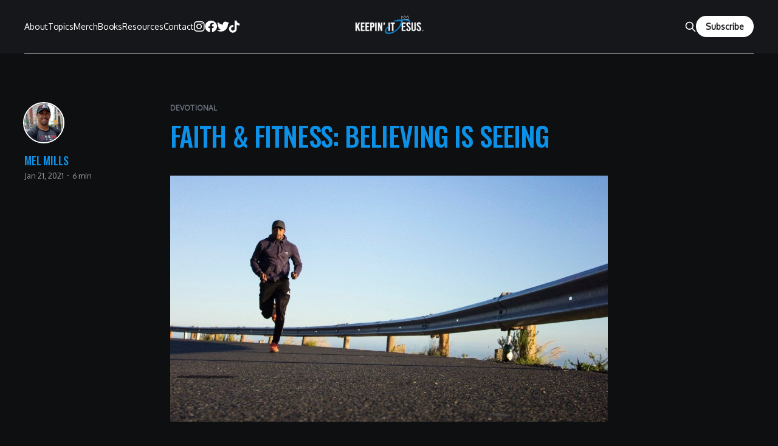

--- FILE ---
content_type: text/html; charset=utf-8
request_url: https://keepinitjesus.com/faith-fitness-believing-is-seeing/
body_size: 12000
content:
<!DOCTYPE html>
<html lang="en">

<head>
    <meta charset="utf-8">
    <meta name="viewport" content="width=device-width, initial-scale=1">
    <title>Faith &amp; Fitness: Believing Is Seeing</title>
    <link rel="stylesheet" href="https://keepinitjesus.com/assets/built/screen.css?v=07a9089d7a">

    <meta name="description" content="Our fitness and health are mission-critical to our purpose and faith as we aim to steward our lives well. Every goal has a price. And distractions will come. In order to say “no,” we must have a bigger “yes.” In part 3 of this series, I share 3 more lessons from my faith and fitness journey that I pray will inspire and equip you on your journey to a healthier life.">
    <link rel="icon" href="https://keepinitjesus.com/content/images/size/w256h256/2023/02/Keepin--It-Jesus-Social-Avi-v2-transparent-3000x3000.png" type="image/png">
    <link rel="canonical" href="https://keepinitjesus.com/faith-fitness-believing-is-seeing/">
    <meta name="referrer" content="no-referrer-when-downgrade">
    
    <meta property="og:site_name" content="Keepin&#x27; It Jesus">
    <meta property="og:type" content="article">
    <meta property="og:title" content="Faith &amp; Fitness: Believing Is Seeing » Keepin&#x27; It Jesus™">
    <meta property="og:description" content="Our fitness and health are mission-critical to our purpose and faith as we aim to steward our lives well. Every goal has a price. And distractions will come. In order to say “no,” we must have a bigger “yes.” In part 3 of this series, I share 3 more lessons from my faith and fitness journey that I pray will inspire and equip you on your journey to a healthier life.">
    <meta property="og:url" content="https://keepinitjesus.com/faith-fitness-believing-is-seeing/">
    <meta property="og:image" content="https://keepinitjesus.com/content/images/wp-content/uploads/2021/01/gbg-blog-post-faith-fitness-pt-1-1200x675-1.jpg">
    <meta property="article:published_time" content="2021-01-21T13:44:03.000Z">
    <meta property="article:modified_time" content="2024-02-24T22:29:27.000Z">
    <meta property="article:tag" content="devotional">
    <meta property="article:tag" content="life lessons">
    <meta property="article:tag" content="fitness">
    <meta property="article:tag" content="health">
    <meta property="article:tag" content="stewardship">
    
    <meta property="article:publisher" content="https://www.facebook.com/KeepinItJesus">
    <meta property="article:author" content="https://www.facebook.com/theMelMills">
    <meta name="twitter:card" content="summary_large_image">
    <meta name="twitter:title" content="Faith &amp; Fitness: Believing Is Seeing » Keepin&#x27; It Jesus™">
    <meta name="twitter:description" content="Our fitness and health are mission-critical to our purpose and faith as we aim to steward our lives well. Every goal has a price. And distractions will come. In order to say “no,” we must have a bigger “yes.” In part 3 of this series, I share 3 more lessons from my faith and fitness journey that I pray will inspire and equip you on your journey to a healthier life.">
    <meta name="twitter:url" content="https://keepinitjesus.com/faith-fitness-believing-is-seeing/">
    <meta name="twitter:image" content="https://keepinitjesus.com/content/images/wp-content/uploads/2021/01/gbg-blog-post-faith-fitness-pt-1-1200x675-1.jpg">
    <meta name="twitter:label1" content="Written by">
    <meta name="twitter:data1" content="Mel Mills">
    <meta name="twitter:label2" content="Filed under">
    <meta name="twitter:data2" content="devotional, life lessons, fitness, health, stewardship">
    <meta name="twitter:site" content="@KeepinItJesus">
    <meta name="twitter:creator" content="@theMelMills">
    <meta property="og:image:width" content="1200">
    <meta property="og:image:height" content="675">
    
    <script type="application/ld+json">
{
    "@context": "https://schema.org",
    "@type": "Article",
    "publisher": {
        "@type": "Organization",
        "name": "Keepin&#x27; It Jesus",
        "url": "https://keepinitjesus.com/",
        "logo": {
            "@type": "ImageObject",
            "url": "https://keepinitjesus.com/content/images/2023/01/Keepin--It-Jesus-Official-Logo-transparent.png"
        }
    },
    "author": {
        "@type": "Person",
        "name": "Mel Mills",
        "image": {
            "@type": "ImageObject",
            "url": "https://www.gravatar.com/avatar/d98f98ec9f9072ac860ff089292352f7?s=250&r=x&d=mp",
            "width": 250,
            "height": 250
        },
        "url": "https://keepinitjesus.com/author/themelmills/",
        "sameAs": [
            "https://theMelMills.com",
            "https://www.facebook.com/theMelMills",
            "https://x.com/theMelMills"
        ]
    },
    "headline": "Faith &amp; Fitness: Believing Is Seeing",
    "url": "https://keepinitjesus.com/faith-fitness-believing-is-seeing/",
    "datePublished": "2021-01-21T13:44:03.000Z",
    "dateModified": "2024-02-24T22:29:27.000Z",
    "image": {
        "@type": "ImageObject",
        "url": "https://keepinitjesus.com/content/images/wp-content/uploads/2021/01/gbg-blog-post-faith-fitness-pt-1-1200x675-1.jpg",
        "width": 1200,
        "height": 675
    },
    "keywords": "devotional, life lessons, fitness, health, stewardship",
    "description": "Our fitness and health are mission-critical to our purpose and faith as we aim to steward our lives well. Every goal has a price. And distractions will come. In order to say “no,” we must have a bigger “yes.” In part 3 of this series, I share 3 more lessons from my faith and fitness journey.",
    "mainEntityOfPage": "https://keepinitjesus.com/faith-fitness-believing-is-seeing/"
}
    </script>

    <meta name="generator" content="Ghost 6.13">
    <link rel="alternate" type="application/rss+xml" title="Keepin&#x27; It Jesus" href="https://keepinitjesus.com/rss/">
    <script defer src="https://cdn.jsdelivr.net/ghost/portal@~2.56/umd/portal.min.js" data-i18n="true" data-ghost="https://keepinitjesus.com/" data-key="3b362ff19090d2b0e1709ccfae" data-api="https://keepin-it-jesus.ghost.io/ghost/api/content/" data-locale="en" crossorigin="anonymous"></script><style id="gh-members-styles">.gh-post-upgrade-cta-content,
.gh-post-upgrade-cta {
    display: flex;
    flex-direction: column;
    align-items: center;
    font-family: -apple-system, BlinkMacSystemFont, 'Segoe UI', Roboto, Oxygen, Ubuntu, Cantarell, 'Open Sans', 'Helvetica Neue', sans-serif;
    text-align: center;
    width: 100%;
    color: #ffffff;
    font-size: 16px;
}

.gh-post-upgrade-cta-content {
    border-radius: 8px;
    padding: 40px 4vw;
}

.gh-post-upgrade-cta h2 {
    color: #ffffff;
    font-size: 28px;
    letter-spacing: -0.2px;
    margin: 0;
    padding: 0;
}

.gh-post-upgrade-cta p {
    margin: 20px 0 0;
    padding: 0;
}

.gh-post-upgrade-cta small {
    font-size: 16px;
    letter-spacing: -0.2px;
}

.gh-post-upgrade-cta a {
    color: #ffffff;
    cursor: pointer;
    font-weight: 500;
    box-shadow: none;
    text-decoration: underline;
}

.gh-post-upgrade-cta a:hover {
    color: #ffffff;
    opacity: 0.8;
    box-shadow: none;
    text-decoration: underline;
}

.gh-post-upgrade-cta a.gh-btn {
    display: block;
    background: #ffffff;
    text-decoration: none;
    margin: 28px 0 0;
    padding: 8px 18px;
    border-radius: 4px;
    font-size: 16px;
    font-weight: 600;
}

.gh-post-upgrade-cta a.gh-btn:hover {
    opacity: 0.92;
}</style><script async src="https://js.stripe.com/v3/"></script>
    <script defer src="https://cdn.jsdelivr.net/ghost/sodo-search@~1.8/umd/sodo-search.min.js" data-key="3b362ff19090d2b0e1709ccfae" data-styles="https://cdn.jsdelivr.net/ghost/sodo-search@~1.8/umd/main.css" data-sodo-search="https://keepin-it-jesus.ghost.io/" data-locale="en" crossorigin="anonymous"></script>
    
    <link href="https://keepinitjesus.com/webmentions/receive/" rel="webmention">
    <script defer src="/public/cards.min.js?v=07a9089d7a"></script>
    <link rel="stylesheet" type="text/css" href="/public/cards.min.css?v=07a9089d7a">
    <script defer src="/public/comment-counts.min.js?v=07a9089d7a" data-ghost-comments-counts-api="https://keepinitjesus.com/members/api/comments/counts/"></script>
    <script defer src="/public/member-attribution.min.js?v=07a9089d7a"></script>
    <script defer src="/public/ghost-stats.min.js?v=07a9089d7a" data-stringify-payload="false" data-datasource="analytics_events" data-storage="localStorage" data-host="https://keepinitjesus.com/.ghost/analytics/api/v1/page_hit"  tb_site_uuid="ce1c891d-1815-4f36-adec-500cd551c4a2" tb_post_uuid="a1a85208-51cd-4dd7-bf27-79ea6325be5b" tb_post_type="post" tb_member_uuid="undefined" tb_member_status="undefined"></script><style>:root {--ghost-accent-color: #0b91e8;}</style>
    <meta name="monetag" content="4d23313262b8585d7ce940bb1de57ef2">
<link rel='stylesheet' href='//fonts.googleapis.com/css?family=Oxygen%3A400+%7COswald%3A500%26subset%3Dcyrillic%2Ccyrillic' type='text/css' media='all' />
<link rel="stylesheet" href="https://cdnjs.cloudflare.com/ajax/libs/font-awesome/6.2.0/css/brands.min.css" integrity="sha512-+oRH6u1nDGSm3hH8poU85YFIVTdSnS2f+texdPGrURaJh8hzmhMiZrQth6l56P4ZQmxeZzd2DqVEMqQoJ8J89A==" crossorigin="anonymous" referrerpolicy="no-referrer" />
<style>
/* Theme Mods */
    body {background-color:#0e0f11; color:#ffffff;font-family:'Oxygen', san-serif;}
    h1  {color:#0b91e8;font-family:'Oswald';font-weight:500;text-transform:uppercase;}
    h2, h3, h4, h5, h6 {color:#ffffff;font-family:'Oswald';font-weight:500;text-transform:uppercase;}
    a {color:#0b91e8;}
    .gh-content figcaption a {color:#0b91e8 !important; text-decoration:underline;}
    .gh-content figcaption a:hover {opacity:0.8; text-decoration:none;}
    .gh-card-excerpt {color:#ffffff;}
    .gh-article-tag {color:#6c727e;}
    .header-ad-drop-off {display:none;}
    .body-ad-drop-off {display:none;}
    .footer-ad-drop-off {display:none;}
    .kg-card.kg-button-card .kg-btn {font-family:'Oxygen';}
    .kg-product-card h4.kg-product-card-title {font-family:'Oswald';font-weight:500;}
    .kg-product-card .kg-product-card-description ol, .kg-product-card .kg-product-card-description p, .kg-product-card .kg-product-card-description ul {font-family:'Oxygen';}
    .kg-product-card a.kg-product-card-btn-accent {font-family:'Oswald';font-weight:500;text-transform:uppercase;}
    .post-template .gh-cover-title {text-transform:uppercase;}
    .gh-topic-grid .gh-card-title {color:#0B91E8;} /* Home page article titles */
    .kg-audio-unmute-icon {color:#ffffff;} /* Audio player */
    .kg-audio-mute-icon {color:#ffffff;} /* Audio player */
    .kg-audio-playback-rate {color:#ffffff;} /* Audio player */
    .kg-audio-play-icon {color:#ffffff;} /* Audio player */
    .kg-audio-volume-slider {color:#0B91E8;} /* Audio player */
    .kg-audio-pause-icon  {color:#ffffff;} /* Audio player */
    .kg-audio-seek-slider {color:#ffffff;} /* Audio player */
/* Reading Progress Bar */
	.reading-progress {
      position: fixed;
      top: 0;
      z-index: 999;
      width: 100%;
      height: 5px; /* Progress bar height */
      background: #c5d2d9; /* Progress bar background color */
      -webkit-appearance: none;
         -moz-appearance: none;
              appearance: none; /* Hide default progress bar */
    }

    .reading-progress::-webkit-progress-bar {
      background-color: transparent;
    }

    .reading-progress::-webkit-progress-value {
      background: var(--ghost-accent-color); /* Progress bar color */
    }
/* Social Media Icons */
    .gh-head-menu .nav-instagram a,
    .gh-head-menu .nav-facebook a,
    .gh-head-menu .nav-twitter a,
    .gh-head-menu .nav-tiktok a,
    .gh-head-menu .nav-linkedin a,
    .gh-head-menu .nav-pinterest a,
    .gh-head-menu .nav-youtube a {
        font-size: 0 !important;
    }

    .gh-head-menu .nav-instagram a::before,
    .gh-head-menu .nav-facebook a::before,
    .gh-head-menu .nav-twitter a::before,
    .gh-head-menu .nav-tiktok a::before,
    .gh-head-menu .nav-linkedin a::before,
    .gh-head-menu .nav-pinterest a::before,
    .gh-head-menu .nav-youtube a::before {
        font-family: "Font Awesome 6 Brands";
        display: inline-block;
        font-size: 20px;
        font-style: normal;
        font-weight: normal;
        font-variant: normal;
        text-rendering: auto;
        -webkit-font-smoothing: antialiased;
    }

    .gh-head-menu .nav-instagram a::before {content: "\f16d"}
    .gh-head-menu .nav-facebook a::before {content: "\f09a"}
    .gh-head-menu .nav-twitter a::before {content: "\f099"}
    .gh-head-menu .nav-tiktok a::before {content: "\e07b"}
    .gh-head-menu .nav-linkedin a::before {content: "\f08c"}
    .gh-head-menu .nav-pinterest a::before {content: "\f0d2"}
    .gh-head-menu .nav-youtube a::before {content: "\f167"}
    
    /* Icon Injection */
    .gh-head-menu .nav-facebook a::before {
      content: "\f09a";
    }
    .gh-head-menu .nav-github a::before {
      content: "\f09b";
    }
    .gh-head-menu .nav-instagram a::before {
      content: "\f16d";
    }
    .gh-head-menu .nav-mastodon a::before {
      content: "\f4f6";
    }
    .gh-head-menu .nav-tiktok a::before {
      content: "\e07b";
    }
    .gh-head-menu .nav-twitter a::before {
      content: "\f099";
    }
/* Form Styles */
    input[type=email], 
    input[type=password], 
    input[type=text], 
    input[type=submit],
    textarea {
        -webkit-appearance: none;
        -moz-appearance: none;
        appearance: none;
        border: 1px solid var(--mid-gray-color);
        border-radius: 5px;
        font-size: 16px;
        padding: 10px 15px;
        width: 100%;
    }

    input[type="submit"] { 
      cursor: pointer
    }

    fieldset {
      border: none;
      padding: 0;
    }
/* Image Styles */
    .float-left-half figure,
    .float-left-two-thirds figure {
        float: left;
        margin: 8px 20px 6px 0;
    }
    .float-right-half figure,
    .float-right-two-thirds figure {
        float: right;
        margin: 8px 0 6px 20px;
    }
    .float-left-half figure,
    .float-right-half figure {
        max-width: 50%;
    }
    @media (min-width: 64em) {
        .float-left-two-thirds figure,
        .float-right-two-thirds figure {
            max-width: 67%;
        }
    }
</style>
<!-- Google Ads -->
<script async src="https://pagead2.googlesyndication.com/pagead/js/adsbygoogle.js?client=ca-pub-6881762900548295" crossorigin="anonymous"></script>
<!-- Google Tag (gtag.js) -->
<script async src="https://www.googletagmanager.com/gtag/js?id=G-M65G8W65FG"></script>
<script>
  window.dataLayer = window.dataLayer || [];
  function gtag(){dataLayer.push(arguments);}
  gtag('js', new Date());

  gtag('config', 'G-M65G8W65FG');
</script>
</head>

<body class="post-template tag-devotional tag-life-lessons tag-fitness tag-health tag-stewardship is-head-middle-logo is-head-dark">
<div class="gh-site">

    <header id="gh-head" class="gh-head gh-outer">
        <div class="gh-head-inner gh-inner">
            <div class="gh-head-brand">
                <div class="gh-head-brand-wrapper">
                    <a class="gh-head-logo" href="https://keepinitjesus.com">
                            <img src="https://keepinitjesus.com/content/images/2023/01/Keepin--It-Jesus-Official-Logo-transparent.png" alt="Keepin&#x27; It Jesus">
                    </a>
                </div>
                <button class="gh-search gh-icon-btn" data-ghost-search><svg xmlns="http://www.w3.org/2000/svg" fill="none" viewBox="0 0 24 24" stroke="currentColor" stroke-width="2" width="20" height="20"><path stroke-linecap="round" stroke-linejoin="round" d="M21 21l-6-6m2-5a7 7 0 11-14 0 7 7 0 0114 0z"></path></svg></button>
                <button class="gh-burger"></button>
            </div>

            <nav class="gh-head-menu">
                <ul class="nav">
    <li class="nav-about"><a href="https://keepinitjesus.com/about/">About</a></li>
    <li class="nav-topics"><a href="https://keepinitjesus.com/topics/">Topics</a></li>
    <li class="nav-merch"><a href="https://keepinitjesus.com/merch/">Merch</a></li>
    <li class="nav-books"><a href="https://keepinitjesus.com/books/">Books</a></li>
    <li class="nav-resources"><a href="https://keepinitjesus.com/resources/">Resources</a></li>
    <li class="nav-contact"><a href="https://ig.me/m/keepinitjesus">Contact</a></li>
    <li class="nav-instagram"><a href="https://instagram.com/KeepinItJesus">Instagram</a></li>
    <li class="nav-facebook"><a href="https://facebook.com/KeepinItJesus">Facebook</a></li>
    <li class="nav-twitter"><a href="https://facebook.com/KeepinItJesus">Twitter</a></li>
    <li class="nav-tiktok"><a href="https://www.tiktok.com/@keepinitjesus">TikTok</a></li>
</ul>

            </nav>

            <div class="gh-head-actions">
                    <button class="gh-search gh-icon-btn" data-ghost-search><svg xmlns="http://www.w3.org/2000/svg" fill="none" viewBox="0 0 24 24" stroke="currentColor" stroke-width="2" width="20" height="20"><path stroke-linecap="round" stroke-linejoin="round" d="M21 21l-6-6m2-5a7 7 0 11-14 0 7 7 0 0114 0z"></path></svg></button>
                            <a class="gh-head-btn gh-btn gh-primary-btn" href="#/portal/signup" data-portal="signup">Subscribe</a>
            </div>
        </div>
    </header>

    
<main class="gh-main">
        <article class="gh-article post tag-devotional tag-life-lessons tag-fitness tag-health tag-stewardship">

            <header class="gh-article-header gh-canvas">
                    <a class="gh-article-tag" href="https://keepinitjesus.com/tag/devotional/">devotional</a>

                <h1 class="gh-article-title">Faith &amp; Fitness: Believing Is Seeing</h1>

                    <aside class="gh-article-sidebar">

        <div class="gh-author-image-list">
                <a class="gh-author-image" href="/author/themelmills/">
                        <img src="https://www.gravatar.com/avatar/d98f98ec9f9072ac860ff089292352f7?s&#x3D;250&amp;r&#x3D;x&amp;d&#x3D;mp" alt="Mel Mills">
                </a>
        </div>

        <div class="gh-author-name-list">
                <h4 class="gh-author-name">
                    <a href="/author/themelmills/">Mel Mills</a>
                </h4>
                
        </div>

        <div class="gh-article-meta">
            <div class="gh-article-meta-inner">
                <time class="gh-article-date" datetime="2021-01-21">Jan 21, 2021</time>
                    <span class="gh-article-meta-sep"></span>
                    <span class="gh-article-length">6 min</span>
            </div>
        </div>

    </aside>


                    <figure class="gh-article-image">
        <img
            srcset="/content/images/size/w300/wp-content/uploads/2021/01/gbg-blog-post-faith-fitness-pt-1-1200x675-1.jpg 300w,
                    /content/images/size/w720/wp-content/uploads/2021/01/gbg-blog-post-faith-fitness-pt-1-1200x675-1.jpg 720w,
                    /content/images/size/w960/wp-content/uploads/2021/01/gbg-blog-post-faith-fitness-pt-1-1200x675-1.jpg 960w,
                    /content/images/size/w1200/wp-content/uploads/2021/01/gbg-blog-post-faith-fitness-pt-1-1200x675-1.jpg 1200w,
                    /content/images/size/w2000/wp-content/uploads/2021/01/gbg-blog-post-faith-fitness-pt-1-1200x675-1.jpg 2000w"
            sizes="(max-width: 1200px) 100vw, 1200px"
            src="/content/images/size/w1200/wp-content/uploads/2021/01/gbg-blog-post-faith-fitness-pt-1-1200x675-1.jpg"
            alt="Faith &amp; Fitness: Believing Is Seeing"
        >
    </figure>
            </header>

            <section class="gh-content gh-canvas">
                <div class="header-ad-drop-off" id="header-ad-drop"></div>
                <p>The time passes quickly, but hopefully, your new diets and fitness regimens are just getting started.</p><p>As I shared in part 2 of our blog series, <a href="https://keepinitjesus.com/faith-fitness-going-for-the-win/">Faith &amp; Fitness: Going For The Win</a>, my fitness journey has been the most impactful transformation of my life next to faith. And amazingly, it was this journey that helped me realize the significance of health and fitness to our faith and life purpose.</p><p>During the month of January, I’m sharing 13 lessons from my own faith and fitness journey. Over the years, I’ve picked up many nuggets and revelations on this road (spiritual and practical) that I hope will inspire and equip you on your fitness journey to a better life.</p><blockquote><em>Beloved, I pray that in every way you may succeed and prosper and be in good health [physically], just as [I know] your soul prospers [spiritually]. 📖 </em><a href="https://my.bible.com/bible/1588/3JN.1.2?ref=keepinitjesus.com" rel="noreferrer noopener"><em>3 John 1.2 AMP</em></a></blockquote><h2 id="a-re-cap-of-faith-fitness-going-for-the-win-part-2">A re-cap of <a href="https://keepinitjesus.com/faith-fitness-going-for-the-win/">Faith &amp; Fitness: Going For The Win</a> (Part 2)</h2><h3 id="3-set-your-goals-up-for-a-win">3] Set Your Goals Up For A Win</h3><p>Although it’s not a 100% guarantee alone, preparation is the single most important ingredient to success in anything. Supporting good habits through preparation tees up your goal by anticipating and learning what you’ll need (or don’t need) to see success in that goal. Example: You can’t eat what you don’t buy.</p><h3 id="4-see-food-as-fuel-for-the-journey">4] See Food As Fuel For The Journey</h3><p>All too often, we adopt the mentality and practice of living to eat instead of eating in order to live. God deserves our physical best. And if we’re going to run for the long haul, the journey will demand it.</p><h3 id="5-attack-problems-from-multiple-angles">5] Attack Problems From Multiple Angles</h3><p>Don’t limit your solutions to just one approach or school of thought. More often than not, there may be more than one answer. And it may actually take more than one answer. Good health has multiple factors and strings attached. Pull them all until you get what you want.</p><h3 id="6-create-positive-associations-and-rewards">6] Create Positive Associations And Rewards</h3><p>Motivators (things to look forward to) help us to associate positive feels with challenging and intimidating tasks. Find things to look forward to. Make the time enjoyable, not a drag. And celebrate your milestones, big and small.</p><p>Let’s jump into part 3.</p><hr><h2 id="7-every-goal-has-a-price">7] Every Goal Has A Price</h2><p>The quicker you embrace it, the quicker you can reach it.</p><p>You will have to do things that you don’t want to do and don’t feel like doing; things that aren’t fun or are inconvenient in order to reach your goal(s). We know this already, hence why we procrastinate and resist change. But coming to the realization with yourself that “this goal will cost me something” (but something that will be worth it) just hits different.</p><p>Sometimes we have to think about what we’re thinking about. And these conversations with ourselves can go a long way in framing our minds for what we need to do.</p><p>I don’t like the treadmill and I used to hate it. But at a critical point in my regimen, this is what I needed to do more consistently to go to the next level — no exceptions. When I came to the realization that I couldn’t get what I wanted without this step, my attitude changed about it.</p><p>I couldn’t fully embrace the treadmill until I made the goal bigger than the obstacles [in my mind]. Only then did the goal become bigger than my desire to not want to do the treadmill.</p><p>Like the persistent widow and the unjust judge (Luke 18.1-8), we have to be hungry for what we’re after. We have to want the end result more than we want not getting it. We’ve got to be willing to forgo our comforts and conveniences. Sort of like fasting and sacrifice. 😀 We must give up something good (comfort) to go after something greater (goal).</p>
<!--kg-card-begin: html-->
<div class="body-ad-drop-off" id="body-ad-drop"></div>
<!--kg-card-end: html-->
<h2 id="8-get-a-picture-of-what-you-want">8] Get A Picture Of What You Want</h2><p>The mind has to have a picture of the future or it’ll repeat the past.</p><p>Like the others, this principle applies well beyond fitness goals. It’s said that the mind doesn’t begin to reach for something (a goal) until it has a picture or instructions of what it needs to do. It’s like setting a GPS destination for where you want to go. But instead of coordinates, like an artist, <strong>you envision what you want to see</strong>.</p><p>In Scripture, we know this from the principle of casting and following vision. Consider <a href="https://my.bible.com/bible/59/PRO.29.18.ESV?ref=keepinitjesus.com" rel="noreferrer noopener">Proverbs 29.18 ESV</a>: <em>“Where there is no prophetic vision the people cast off restraint, but blessed is he who keeps the law.”</em></p><p>In other words, without a vision to guide you (a picture of what you want), you’re prone to go anywhere or exactly nowhere. A vision not only sets our target, but also keeps us disciplined and focused (Nehemiah 2.11-18).</p><p>One of the ways I did this in my fitness journey was to get an actual picture of the physique that I wanted (within reason and healthy boundaries). To clarify: I didn’t set out to find a picture of someone’s body that I felt or the culture felt that I needed to have in order to feel valued or accepted. I knew my worth, purpose, and was secure in them.</p><p>I simply found pictures (from athletes) with body physiques that matched what I wanted or envisioned for myself. This distinction is important because, without it, we can easily fall prey to the comparison game; running a race that’s not ours trying to keep up with someone else’s “social media life.”</p><p>In all of our goal setting and going, it’s ever so important to remember our “why.” When discouragement, frustration, and delay come, and they will — remember why you started this and why you want it.</p>
<!--kg-card-begin: html-->
<div class="body-ad-drop-off" id="body-ad-drop"></div>
<!--kg-card-end: html-->
<h2 id="9-distractions-will-come-and-sometimes-in-good-packaging">9] Distractions Will Come, And Sometimes In Good Packaging</h2><blockquote><em>Now as they went on their way, Jesus entered a village. And a woman named Martha welcomed him into her house. And she had a sister called <strong>Mary, who sat at the Lord’s feet and listened to his teaching</strong>. But <strong>Martha was distracted</strong> with much serving. And she went up to him and said, “Lord, do you not care that my sister has left me to serve alone? Tell her then to help me.” But the Lord answered her, “Martha, Martha, you are anxious and troubled about many things, <strong>but one thing is necessary</strong>. <strong>Mary has chosen the good portion</strong>, which will not be taken away from her.” </em><a href="https://my.bible.com/bible/59/LUK.10.38-42.ESV?ref=keepinitjesus.com" rel="noreferrer noopener"><em>Luke 10.38-42 ESV</em></a></blockquote><p>There are many many lessons (and perspectives) to take from this famous story of Jesus, Mary, and Martha. One of these is the lesson of avoiding distraction. Mary was unbothered and undeterred to be with Jesus in this moment (her goal). Martha, for better or worse, was distracted with everything else that was commanding her attention before getting to her goal (Jesus).</p><p>Oftentimes, especially with goals, distractions won’t always be these epic, dramatic, movie-like interruptions. They’ll often come disguised in quiet and even subtle non-threatening ways.</p><p>Over the years, I’ve turned down numerous invites (unapologetically) to dinners, functions, parties, last-minute whatevers — just so that I could stay focused on keeping my fitness regimen, and ultimately, my goal. While there were exceptions, I made it a point to <strong>protect and guard this time with conviction</strong>.</p><p>It wasn’t to be a jerk, look the part of being “dedicated,” or even to “worship my regimen.” No, the regimen served me — not the other way around. But I understood early on how fragile this habit was [for me] to form, and how skipping days could easily throw it off and set me back.</p><p>It was better for me to give up some things for the benefit of building consistency and staying focused on my fitness goals. Interestingly, it was only when I started a fitness regimen with goals that all of the distractions “suddenly” appeared. And yet, they weren’t bad things. Hanging out with friends, going to an impromptu dinner, etc. — these are all good things. But when they put me in a position that could compromise my regimen and goals, it was usually a hard pass for me.</p><p>As I became more consistent in my regimen, confident in my abilities, and progressed in my goals, I was able to adopt greater flexibility in staying faithful to my regimen while responding to things that came up. Oftentimes, this simply meant planning ahead, moving my workout time or scheduling a make-up day. The difference was that I now had the discipline to follow through instead of falling off.</p><p>Distractions are unavoidable — they will come. We simply have to decide how we’re going to deal with them and not abandon our goals or kill a new habit we’re trying to form.</p><p>Handling distraction is more than just hoping something won’t come up. It has to be intentional. We have to guard and protect our time and focus.</p><blockquote class="kg-blockquote-alt">In order to say “no,” we must have a bigger “yes.”</blockquote><h2 id="the-next-step">The Next Step</h2><p>Winning a goal begins with wanting “it” more than we want the things preventing us from getting “it.” God wants us to have good health and we can achieve it with the right motivation and equipping.</p><p>What inspired you about these lessons from my own fitness journey? What are some of your favorite lessons from your own journey? Sound off in the comments below.</p><p>Check out part 4 and the final edition of our <strong>Faith &amp; Fitness blog series — </strong><a href="https://keepinitjesus.com/faith-fitness-its-your-journey/" rel="noreferrer"><strong>It’s Your Journey</strong></a>.</p>
                <div class="footer-ad-drop-off" id="footer-ad-drop"></div>
            </section>

        </article>

                <div class="gh-read-next gh-canvas">
                <section class="gh-pagehead">
                    <h4 class="gh-pagehead-title">Read next</h4>
                </section>

                <div class="gh-topic gh-topic-grid">
                    <div class="gh-topic-content">
                            <article class="gh-card post">
    <a class="gh-card-link" href="/if-its-not-god-why-do-we-pursue-it/">
            <figure class="gh-card-image">
                <img
                    srcset="/content/images/size/w300/2024/04/KIJ-blog-if_it-s_not_God_why_do_we_pursue_it-03-3840x1440.jpeg 300w,
                            /content/images/size/w720/2024/04/KIJ-blog-if_it-s_not_God_why_do_we_pursue_it-03-3840x1440.jpeg 720w,
                            /content/images/size/w960/2024/04/KIJ-blog-if_it-s_not_God_why_do_we_pursue_it-03-3840x1440.jpeg 960w,
                            /content/images/size/w1200/2024/04/KIJ-blog-if_it-s_not_God_why_do_we_pursue_it-03-3840x1440.jpeg 1200w,
                            /content/images/size/w2000/2024/04/KIJ-blog-if_it-s_not_God_why_do_we_pursue_it-03-3840x1440.jpeg 2000w"
                    sizes="(max-width: 1200px) 100vw, 1200px"
                    src="/content/images/size/w720/2024/04/KIJ-blog-if_it-s_not_God_why_do_we_pursue_it-03-3840x1440.jpeg"
                    alt="If It&#x27;s Not God, Why Do We Pursue It?"
                >
            </figure>

        <div class="gh-card-wrapper">
            <header class="gh-card-header">
                <h3 class="gh-card-title">If It&#x27;s Not God, Why Do We Pursue It?</h3>
            </header>

                    <div class="gh-card-excerpt">It’s impossible to live our best life when we’re looking for fulfillment in all the wrong places. Our best life is lived out when we desire and pursue the right things — all things Jesus.</div>

            <footer class="gh-card-footer">
                <span class="gh-card-author">Mel Mills</span>
                <time class="gh-card-date" datetime="2024-04-28">Apr 28, 2024</time>
                    <script
    data-ghost-comment-count="662e8f5332849a0001443982"
    data-ghost-comment-count-empty=""
    data-ghost-comment-count-singular="comment"
    data-ghost-comment-count-plural="comments"
    data-ghost-comment-count-tag="span"
    data-ghost-comment-count-class-name="gh-card-comments"
    data-ghost-comment-count-autowrap="true"
>
</script>
            </footer>
        </div>
    </a>
</article>                            <article class="gh-card post">
    <a class="gh-card-link" href="/the-best-god-life/">
            <figure class="gh-card-image">
                <img
                    srcset="/content/images/size/w300/2024/04/KIJ-blog-best_God_life-3840x1440-1.jpeg 300w,
                            /content/images/size/w720/2024/04/KIJ-blog-best_God_life-3840x1440-1.jpeg 720w,
                            /content/images/size/w960/2024/04/KIJ-blog-best_God_life-3840x1440-1.jpeg 960w,
                            /content/images/size/w1200/2024/04/KIJ-blog-best_God_life-3840x1440-1.jpeg 1200w,
                            /content/images/size/w2000/2024/04/KIJ-blog-best_God_life-3840x1440-1.jpeg 2000w"
                    sizes="(max-width: 1200px) 100vw, 1200px"
                    src="/content/images/size/w720/2024/04/KIJ-blog-best_God_life-3840x1440-1.jpeg"
                    alt="The Best God Life"
                >
            </figure>

        <div class="gh-card-wrapper">
            <header class="gh-card-header">
                <h3 class="gh-card-title">The Best God Life</h3>
            </header>

                    <div class="gh-card-excerpt">Often our &quot;best life&quot; is usually someone else’s idea of it. God&#39;s best life for us is one that reproduces something (good) and reproduces Someone (Him).</div>

            <footer class="gh-card-footer">
                <span class="gh-card-author">Mel Mills</span>
                <time class="gh-card-date" datetime="2024-04-14">Apr 14, 2024</time>
                    <script
    data-ghost-comment-count="661c5bebc8a076000190bdad"
    data-ghost-comment-count-empty=""
    data-ghost-comment-count-singular="comment"
    data-ghost-comment-count-plural="comments"
    data-ghost-comment-count-tag="span"
    data-ghost-comment-count-class-name="gh-card-comments"
    data-ghost-comment-count-autowrap="true"
>
</script>
            </footer>
        </div>
    </a>
</article>                            <article class="gh-card post">
    <a class="gh-card-link" href="/elevating-the-elevator/">
            <figure class="gh-card-image">
                <img
                    srcset="/content/images/size/w300/2024/01/KIJ-blog-elevating_the_elevator-1600x900.jpeg 300w,
                            /content/images/size/w720/2024/01/KIJ-blog-elevating_the_elevator-1600x900.jpeg 720w,
                            /content/images/size/w960/2024/01/KIJ-blog-elevating_the_elevator-1600x900.jpeg 960w,
                            /content/images/size/w1200/2024/01/KIJ-blog-elevating_the_elevator-1600x900.jpeg 1200w,
                            /content/images/size/w2000/2024/01/KIJ-blog-elevating_the_elevator-1600x900.jpeg 2000w"
                    sizes="(max-width: 1200px) 100vw, 1200px"
                    src="/content/images/size/w720/2024/01/KIJ-blog-elevating_the_elevator-1600x900.jpeg"
                    alt="Elevating The Elevator"
                >
            </figure>

        <div class="gh-card-wrapper">
            <header class="gh-card-header">
                <h3 class="gh-card-title">Elevating The Elevator</h3>
            </header>

                    <div class="gh-card-excerpt">Freedom is a beautiful thing. But it comes with a responsibility to the Giver of it all. Life has much to offer us but God never wants any of it to be elevated above Him. He wants to be elevated in us and around us.</div>

            <footer class="gh-card-footer">
                <span class="gh-card-author">Mel Mills</span>
                <time class="gh-card-date" datetime="2024-01-25">Jan 25, 2024</time>
                    <script
    data-ghost-comment-count="65b2fc10f6470000018d95bb"
    data-ghost-comment-count-empty=""
    data-ghost-comment-count-singular="comment"
    data-ghost-comment-count-plural="comments"
    data-ghost-comment-count-tag="span"
    data-ghost-comment-count-class-name="gh-card-comments"
    data-ghost-comment-count-autowrap="true"
>
</script>
            </footer>
        </div>
    </a>
</article>                    </div>
                </div>
            </div>

                <div class="gh-comments gh-read-next gh-canvas">
            <section class="gh-pagehead">
                <h4 class="gh-pagehead-title">Comments (<script
    data-ghost-comment-count="63e23376880cd5003d566e01"
    data-ghost-comment-count-empty="0"
    data-ghost-comment-count-singular=""
    data-ghost-comment-count-plural=""
    data-ghost-comment-count-tag="span"
    data-ghost-comment-count-class-name=""
    data-ghost-comment-count-autowrap="true"
>
</script>)</h3>
            </section>
            
        <script defer src="https://cdn.jsdelivr.net/ghost/comments-ui@~1.3/umd/comments-ui.min.js" data-locale="en" data-ghost-comments="https://keepinitjesus.com/" data-api="https://keepin-it-jesus.ghost.io/ghost/api/content/" data-admin="https://keepin-it-jesus.ghost.io/ghost/" data-key="3b362ff19090d2b0e1709ccfae" data-title="" data-count="false" data-post-id="63e23376880cd5003d566e01" data-color-scheme="auto" data-avatar-saturation="60" data-accent-color="#0b91e8" data-comments-enabled="all" data-publication="Keepin' It Jesus" crossorigin="anonymous"></script>
    
        </div>
</main>
<script>
document.getElementById("header-ad-drop").className = "header-ad-drop-on";
document.getElementById("header-ad-drop").innerHTML = "<!-- KIJ Before Post --> <ins class=\x22adsbygoogle\x22 style=\x22display:block\x22 data-ad-client=\x22ca-pub-6881762900548295\x22 data-ad-slot=\x229894702129\x22 data-ad-format=\x22auto\x22 data-full-width-responsive=\x22true\x22></ins>";
document.getElementById("body-ad-drop").className = "body-ad-drop-on";
document.getElementById("body-ad-drop").innerHTML = "<!-- KIJ In Post --> <ins class=\x22adsbygoogle\x22 style=\x22display:block\x22 data-ad-client=\x22ca-pub-6881762900548295\x22 data-ad-slot=\x224299540762\x22 data-ad-format=\x22auto\x22 data-full-width-responsive=\x22true\x22></ins>";
document.getElementById("footer-ad-drop").className = "footer-ad-drop-on";
document.getElementById("footer-ad-drop").innerHTML = "<!-- KIJ Bottom Post --> <ins class=\x22adsbygoogle\x22 style=\x22display:block\x22 data-ad-client=\x22ca-pub-6881762900548295\x22 data-ad-slot=\x223540212614\x22 data-ad-format=\x22auto\x22 data-full-width-responsive=\x22true\x22></ins>";
</script>


    <footer class="gh-foot gh-outer">
        <div class="gh-foot-inner gh-inner">
                <section class="gh-subscribe">
                    <h3 class="gh-subscribe-title">Subscribe to Keepin&#x27; It Jesus</h3>
                        <div class="gh-subscribe-description">Stay connected with the latest inspiration and updates for free!</div>
                    <button class="gh-subscribe-btn gh-btn" data-portal="signup"><svg width="20" height="20" viewBox="0 0 20 20" fill="none" stroke="currentColor" xmlns="http://www.w3.org/2000/svg">
    <path d="M3.33332 3.33334H16.6667C17.5833 3.33334 18.3333 4.08334 18.3333 5.00001V15C18.3333 15.9167 17.5833 16.6667 16.6667 16.6667H3.33332C2.41666 16.6667 1.66666 15.9167 1.66666 15V5.00001C1.66666 4.08334 2.41666 3.33334 3.33332 3.33334Z" stroke-width="1.5" stroke-linecap="round" stroke-linejoin="round"/>
    <path d="M18.3333 5L9.99999 10.8333L1.66666 5" stroke-width="1.5" stroke-linecap="round" stroke-linejoin="round"/>
</svg> Subscribe now</button>
                </section>

            <nav class="gh-foot-menu">
                <ul class="nav">
    <li class="nav-about-us"><a href="https://keepinitjesus.com/about/">About Us</a></li>
    <li class="nav-resources"><a href="https://keepinitjesus.com/resources/">Resources</a></li>
    <li class="nav-subscribe"><a href="#/portal/">Subscribe</a></li>
    <li class="nav-sign-in"><a href="https://keepinitjesus.com/#/portal/signin">Sign In</a></li>
    <li class="nav-my-account"><a href="https://keepinitjesus.com/#/portal/account">My Account</a></li>
    <li class="nav-privacy-policy"><a href="https://keepinitjesus.com/privacy-policy">Privacy Policy</a></li>
</ul>

            </nav>

            <div class="gh-copyright">
                    Keepin’ the main thing, the main thing. 🧎🏽
            </div>
        </div>
    </footer>

</div>

    <div class="pswp" tabindex="-1" role="dialog" aria-hidden="true">
    <div class="pswp__bg"></div>

    <div class="pswp__scroll-wrap">
        <div class="pswp__container">
            <div class="pswp__item"></div>
            <div class="pswp__item"></div>
            <div class="pswp__item"></div>
        </div>

        <div class="pswp__ui pswp__ui--hidden">
            <div class="pswp__top-bar">
                <div class="pswp__counter"></div>

                <button class="pswp__button pswp__button--close" title="Close (Esc)"></button>
                <button class="pswp__button pswp__button--share" title="Share"></button>
                <button class="pswp__button pswp__button--fs" title="Toggle fullscreen"></button>
                <button class="pswp__button pswp__button--zoom" title="Zoom in/out"></button>

                <div class="pswp__preloader">
                    <div class="pswp__preloader__icn">
                        <div class="pswp__preloader__cut">
                            <div class="pswp__preloader__donut"></div>
                        </div>
                    </div>
                </div>
            </div>

            <div class="pswp__share-modal pswp__share-modal--hidden pswp__single-tap">
                <div class="pswp__share-tooltip"></div>
            </div>

            <button class="pswp__button pswp__button--arrow--left" title="Previous (arrow left)"></button>
            <button class="pswp__button pswp__button--arrow--right" title="Next (arrow right)"></button>

            <div class="pswp__caption">
                <div class="pswp__caption__center"></div>
            </div>
        </div>
    </div>
</div>
<script src="https://keepinitjesus.com/assets/built/main.min.js?v=07a9089d7a"></script>
  <script>
    const progressBar = document.querySelector('.reading-progress');

    function updateProgress() {
      const totalHeight = document.body.clientHeight;
      const windowHeight = document.documentElement.clientHeight;
      const position = window.scrollY;
      const progress = position / (totalHeight - windowHeight) * 100;
      progressBar.setAttribute('value', progress);
      requestAnimationFrame(updateProgress);
    }

    requestAnimationFrame(updateProgress);
  </script>
<script>
[].forEach.call(document.querySelectorAll('.adsbygoogle'), function(){
    (adsbygoogle = window.adsbygoogle || []).push({});
});
</script>

</body>

</html>


--- FILE ---
content_type: text/html; charset=utf-8
request_url: https://www.google.com/recaptcha/api2/aframe
body_size: 266
content:
<!DOCTYPE HTML><html><head><meta http-equiv="content-type" content="text/html; charset=UTF-8"></head><body><script nonce="y_uuuXDUsETHJ_pm0Yp-Dw">/** Anti-fraud and anti-abuse applications only. See google.com/recaptcha */ try{var clients={'sodar':'https://pagead2.googlesyndication.com/pagead/sodar?'};window.addEventListener("message",function(a){try{if(a.source===window.parent){var b=JSON.parse(a.data);var c=clients[b['id']];if(c){var d=document.createElement('img');d.src=c+b['params']+'&rc='+(localStorage.getItem("rc::a")?sessionStorage.getItem("rc::b"):"");window.document.body.appendChild(d);sessionStorage.setItem("rc::e",parseInt(sessionStorage.getItem("rc::e")||0)+1);localStorage.setItem("rc::h",'1768991815931');}}}catch(b){}});window.parent.postMessage("_grecaptcha_ready", "*");}catch(b){}</script></body></html>